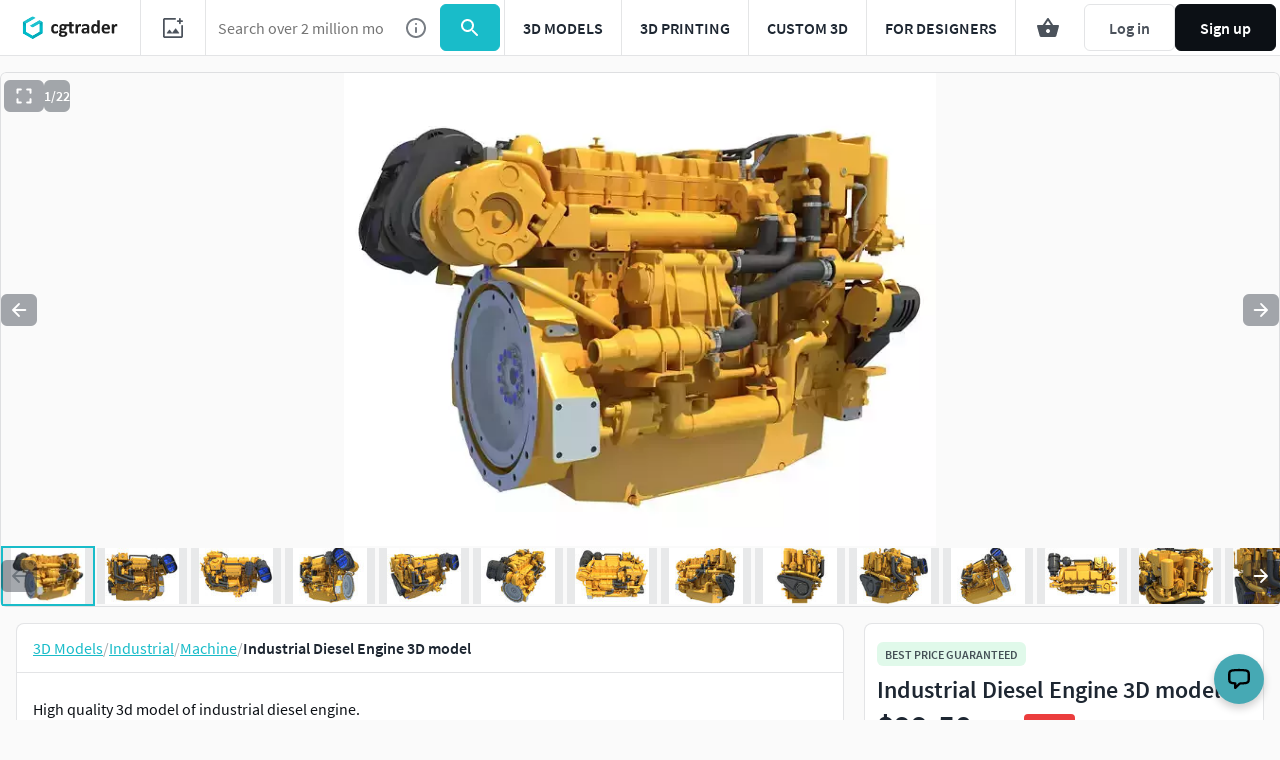

--- FILE ---
content_type: text/javascript; charset=utf-8
request_url: https://www.cgtrader.com/products/industrial-diesel-engine.js?prev_page=
body_size: 1254
content:

//<![CDATA[
window.gon || (window.gon={});gon.cookies_map={"username":"_cgtrader_utoken","uuid":"_cgtrader_uuid","user_email":"_cgtrader_euid","tracking_check":"_cgtrader_cookies_check","guest_session":"_cgtrader_98e316","returning_user?":"_cgtrader_052e2aa2","tip_shown_at":"_cgtrader_tpsa07","tip_shown":"_cgtrader_tpsw09","cookies_policy_closed":"_cgtrader_cpsa48","push_notification_policy_closed":"_cgtrader_pnpc101","items_listing_per_page":"_cgtrader_673cc0","items_search_per_page":"_cgtrader_389537","per_page_changed":"_cgtrader_900403","anonymous_id":"_cgtrader_auid99","user_subscriptions_modal_cosed":"_cgtrader_usmc84","last_time_modal_seen":"_cgtrader_lsttms","first_visit":"_cgtrader_f1r57v","signin_succeeded":"_cgtrader_slsd89","signup_succeeded":"_cgtrader_sssd90","track_purchase":"_cgtrader_trkprc","purchase_verification":"_cgtrader_purver","fingerprint_fp":"_cgtrader_fingerprint_fp","fingerprint_hardware":"_cgtrader_fingerprint_hardware","fingerprint_locales":"_cgtrader_fingerprint_locales","fingerprint_permissions":"_cgtrader_fingerprint_permissions","fingerprint_plugins":"_cgtrader_fingerprint_plugins","fingerprint_screen":"_cgtrader_fingerprint_screen","fingerprint_system":"_cgtrader_fingerprint_system","fingerprint_webgl":"_cgtrader_fingerprint_webgl"};gon.js_success_message=null;gon.js_error_message=null;gon.autohide=null;gon.product_id=2307740;gon.free_model=false;gon.game_ready=false;gon.print_ready=false;gon.animated=false;gon.rigged=false;gon.item_category="Industrial";gon.item_subcategory="Machine";gon.gtm_view_item={"name":"Industrial Diesel Engine","id":"2307740","brand":"3D-Horse","category":"Industrial","variant":"CG","price":199.0,"original_price":199.0};gon.is_liked=null;gon.item_likes="5";gon.item_views="1.07k";gon.item_downloads="0";gon.restricted=false;
//]]>


window.pageConfig = {...window.pageConfig, ...{"product":{"id":2307740,"slug":"industrial-diesel-engine","price":199.0,"isCLDApplicable":false,"isSaleOffApplicable":true,"saleOffDiscount":50,"isPurchased":false,"isDownloaded":false,"isInWishlist":false,"views":1068,"downloads":0,"likes":5,"isLiked":null,"acceptsPriceOffer":false,"category":"Industrial","subcategory":"Machine","title":"Industrial Diesel Engine","experimentalFreeDownload":false,"searchQuery":null,"affiliation":null,"index":"","itemCategory3":"engine","itemCategory4":"power","itemCategory5":"propulsion","locationId":[],"productType":"cg","authorUsername":"3d-horse","following":null,"role":"community_member"}} }
window.dispatchEvent(new Event('window-config-loaded'));


--- FILE ---
content_type: text/javascript; charset=utf-8
request_url: https://www.cgtrader.com/load-services.js
body_size: 2707
content:
// CSRF token
var meta = document.querySelector('meta[name="csrf-token"]');

if (!meta) {
  meta = document.createElement('meta');
  meta.name = 'csrf-token';
  document.head.append(meta);
}

meta.setAttribute('content', 'LU4hfwCextVCAgKi4iy3zxsWs4FuroYf4nEuEswrXu4pNtsm5vQ7Wi14_-OJ7eIVq6M0OykloeVvs5fbjE-boQ');
setToken();


//<![CDATA[
window.gon || (window.gon={});gon.cookies_map={"username":"_cgtrader_utoken","uuid":"_cgtrader_uuid","user_email":"_cgtrader_euid","tracking_check":"_cgtrader_cookies_check","guest_session":"_cgtrader_98e316","returning_user?":"_cgtrader_052e2aa2","tip_shown_at":"_cgtrader_tpsa07","tip_shown":"_cgtrader_tpsw09","cookies_policy_closed":"_cgtrader_cpsa48","push_notification_policy_closed":"_cgtrader_pnpc101","items_listing_per_page":"_cgtrader_673cc0","items_search_per_page":"_cgtrader_389537","per_page_changed":"_cgtrader_900403","anonymous_id":"_cgtrader_auid99","user_subscriptions_modal_cosed":"_cgtrader_usmc84","last_time_modal_seen":"_cgtrader_lsttms","first_visit":"_cgtrader_f1r57v","signin_succeeded":"_cgtrader_slsd89","signup_succeeded":"_cgtrader_sssd90","track_purchase":"_cgtrader_trkprc","purchase_verification":"_cgtrader_purver","fingerprint_fp":"_cgtrader_fingerprint_fp","fingerprint_hardware":"_cgtrader_fingerprint_hardware","fingerprint_locales":"_cgtrader_fingerprint_locales","fingerprint_permissions":"_cgtrader_fingerprint_permissions","fingerprint_plugins":"_cgtrader_fingerprint_plugins","fingerprint_screen":"_cgtrader_fingerprint_screen","fingerprint_system":"_cgtrader_fingerprint_system","fingerprint_webgl":"_cgtrader_fingerprint_webgl"};gon.js_success_message=null;gon.js_error_message=null;gon.autohide=null;
//]]>


      var initialDataLayerSettings = {"logged":"Guest","ab_t":[],"ab_v":"{}"};

      dataLayer = window.dataLayer || [];

      dataLayer.push({
        event: 'gtm_user_data_load',
        ...initialDataLayerSettings
      });

      var overrideReferrer = false;

      if (overrideReferrer) {
        dataLayer.push({ Referrer: 'https://www.cgtrader.com/' });
      }

      customDataLayer = [];

      var item;

      if (gon.gtm_view_item != null) {
        item = gon.gtm_view_item;
        customDataLayer.push({
          event: 'productDetailView',
          ecommerce: {
            detail: {
              products: [item]
            }
          }
        });
      }
    

window.pageConfig = {...window.pageConfig, ...{"menuUserInfo":[{},{"publishing":{"url":"/profile/upload/model","icon":"upload","text":"Upload 3D Model","keyword":"Upload 3D Model"},"myModels":{"url":"/profile/models","icon":"details","text":"My models","keyword":"My Models"},"mySales":{"url":"/profile/sales","icon":"wallet","text":"My sales","keyword":"My Sales"}},{"purchases":{"url":"/profile/purchases","icon":"inbox","text":"My Purchases","keyword":"Purchases"},"wishlist":{"url":"/profile/wish-lists","icon":"bookmark","text":"Wishlist","keyword":"Wish List"}},{"projects":{"url":"/profile/projects","icon":"folder-person","text":"My 3D Projects","keyword":"3D Jobs Applications"},"newProjects":{"url":"/3d-modeling-jobs/new","icon":"folder-add","text":"Post a Project","keyword":"Post project"},"freelancers":{"url":"/3d-modeling-jobs/browse","icon":"format-list-bullets","text":"Find New 3D Projects","keyword":"3D Jobs Offers"}},{"admin":{},"profile":{"url":false,"icon":"portrait","text":"Public Profile","keyword":"Public Profile"},"settings":{"url":"/profile/settings","icon":"settings","text":"Account Settings","keyword":"Account Settings"}}],"displayLoyaltyWidget":true,"isCurrentUser":false,"newRoyaltyUi":true,"subscriptionMenuEnabled":null,"useAdvancedKeywordsSearch":true,"showCartAds":true,"listingPagePerformance":false,"cart":{"size":0,"value":0,"creditsAvailable":20.0,"saleOffTitle":"","saleOffColor":"red","isSaleOff":true,"isCreditsEnabled":true,"applicableCldValue":25.0,"itemIds":[],"cartItemIds":[],"totalPrice":0,"saleThreshold":null},"cart_items":[],"saleOff":{"useTimer":false,"content":"","discount":70,"discountPhrase":"blank","endsAt":1768629600000,"secondaryColor":"red","visible":false},"features":{"rcaptcha":false,"lcaptcha":false,"acaptcha":true},"showUseCasesSection":true,"showUseCasesFor3dModels":false,"showFuzzySearchNotice":false} }
window.dispatchEvent(new Event('window-config-loaded'));
window.dispatchEvent(new Event('full-page-config-loaded'));

initSaleOff();

; (function () {
  window.mt_verifiedcb = function () {
    const tokenElement = document.getElementById('mtcaptcha-token')
    if (tokenElement) {
      tokenElement.value = mtcaptcha.getVerifiedToken('login-captcha') || mtcaptcha.getVerifiedToken('registration-captcha') || mtcaptcha.getVerifiedToken('agreement-captcha')
    }
  }

  const loginCaptchaEnabled = typeof pageConfig != 'undefined' && pageConfig.features && pageConfig.features.lcaptcha
  const registrationCaptchaEnabled = typeof pageConfig != 'undefined' && pageConfig.features && pageConfig.features.rcaptcha
  const agreementCaptchaEnabled = window.gon && window.gon.features && window.gon.features.acaptcha

  window.mtcaptchaConfig = {
    'sitekey': 'MTPublic-TJDaU2Yyi',
    'loadAnimation': 'false',
    'verified-callback': 'mt_verifiedcb',
    'render': 'explicit',
    'renderQueue': [
      'main-captcha',
      ...loginCaptchaEnabled ? ['login-captcha'] : [],
      ...registrationCaptchaEnabled ? ['registration-captcha'] : [],
      ...agreementCaptchaEnabled ? ['agreement-captcha'] : []
    ],
    'autoFormValidate': 'true',
  }

  var mt_service = document.createElement('script')
  mt_service.async = true
  mt_service.src = 'https://service.mtcaptcha.com/mtcv1/client/mtcaptcha.min.js'

  var mt_service2 = document.createElement('script')
  mt_service2.async = true
  mt_service2.src =
    'https://service2.mtcaptcha.com/mtcv1/client/mtcaptcha2.min.js'

  const appendableDOMElement =
    document.getElementsByTagName('head')[0] ||
    document.getElementsByTagName('body')[0]

  let scriptsAppended = false

  const appendScripts = () => {
    if (!scriptsAppended) {
      appendableDOMElement.appendChild(mt_service)
      appendableDOMElement.appendChild(mt_service2)
      scriptsAppended = true
    }
  }

  window.appendMTCaptcha = () => {
    appendScripts()
  }
})()
;


function loadGSI() {
  const googleGSIClientElement = document.createElement('div');
  googleGSIClientElement.setAttribute('id', 'g_id_onload');
  googleGSIClientElement.setAttribute('data-client_id', '41826574703.apps.googleusercontent.com');
  googleGSIClientElement.setAttribute('data-login_uri', '/users/auth/google_oauth2');
  googleGSIClientElement.setAttribute('data-authenticity_token', meta.content);
  document.body.prepend(googleGSIClientElement);

  const googleGSIClientScript = document.createElement('script');
  googleGSIClientScript.setAttribute('src', 'https://accounts.google.com/gsi/client');
  googleGSIClientScript.setAttribute('async', 'async');
  googleGSIClientScript.setAttribute('defer', 'defer');
  document.body.appendChild(googleGSIClientScript);
}

if (document.readyState === 'complete') {
  if (!window.pageConfig.isCurrentUser) {
    loadGSI();
  }
} else {
  window.addEventListener('load', function() {
    if (!window.pageConfig.isCurrentUser) {
      loadGSI();
    }
  });
}

window.pageConfig.servicesLoaded = true;
